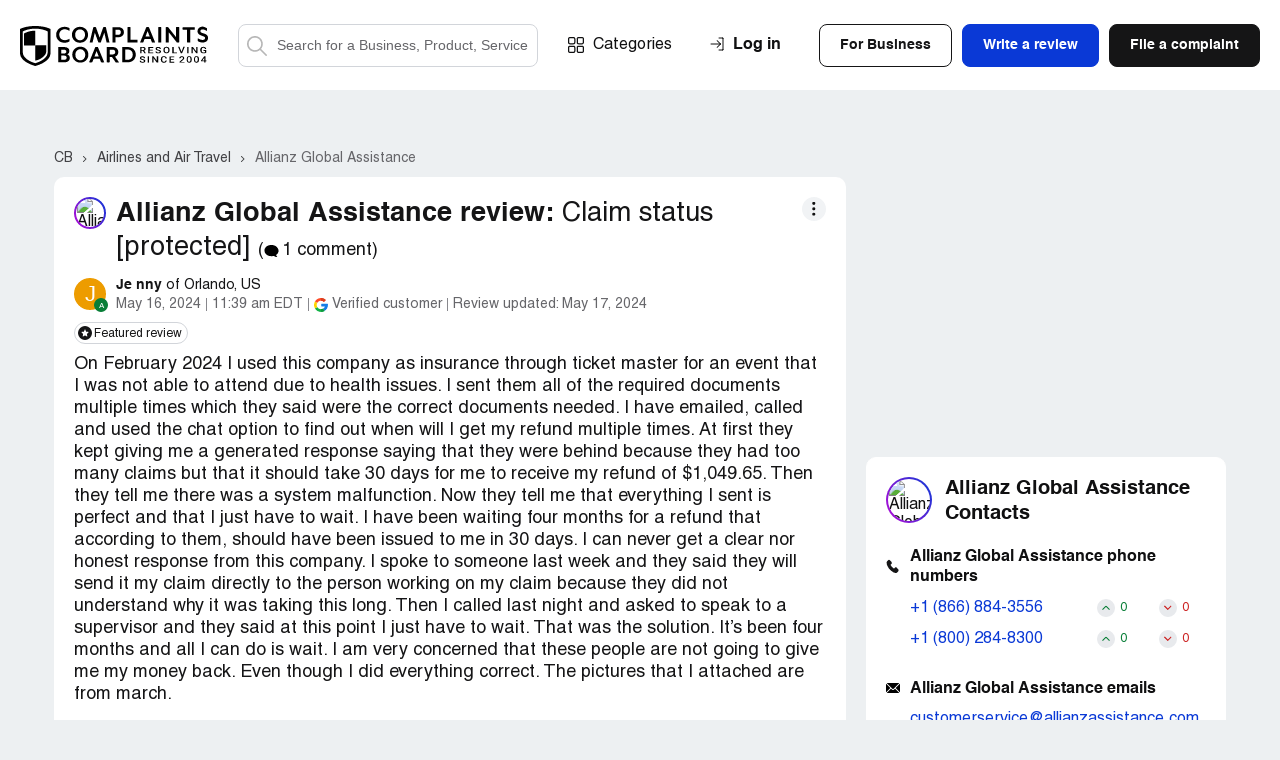

--- FILE ---
content_type: text/html; charset=UTF-8
request_url: https://www.complaintsboard.com/allianz-global-assistance-claim-status-0009728723-001-c1966765
body_size: 15746
content:
<!DOCTYPE html>
<html lang="en">
<head>
    <meta charset="UTF-8">
    <meta http-equiv="content-language" content="en">
            <!-- Google Tag Manager -->
        <script>(function(w,d,s,l,i){w[l]=w[l]||[];w[l].push({'gtm.start':
                    new Date().getTime(),event:'gtm.js'});var f=d.getElementsByTagName(s)[0],
                j=d.createElement(s),dl=l!='dataLayer'?'&l='+l:'';j.async=true;j.src=
                'https://www.googletagmanager.com/gtm.js?id='+i+dl;f.parentNode.insertBefore(j,f);
            })(window,document,'script','dataLayer','GTM-N6BMD9BG');</script>
        <!-- End Google Tag Manager -->
        <script async src="https://cdn.fuseplatform.net/publift/tags/2/4130/fuse.js"></script>    <title>Allianz Global Assistance Review: &quot;Claim status [protected]&quot;</title>
    <meta name="viewport" content="width=device-width, initial-scale=1, shrink-to-fit=no maximum-scale=1" />
    <meta name="description" content="Consumer complaints and reviews about Allianz Global Assistance. Claim status [protected]. Airlines and Air Travel" />
    <meta name="keywords" content="allianz global assistance, complaints reviews claim status [protected] airlines and air travel" />
    <meta property="og:title" content="Allianz Global Assistance - Claim status [protected]" />
<meta property="og:url" content="https://www.complaintsboard.com/allianz-global-assistance-claim-status-0009728723-001-c1966765" />
<meta property="og:type" content="website" />
<meta property="og:image" content="https://www.complaintsboard.com/images/complaint/full/1966765/1715873980564936151.png" />
<meta property="og:image:width" content="499" />
<meta property="og:image:height" content="1080" />
<meta property="og:description" content="On February 2024 I used this company as insurance through ticket master for an event that I was not able to attend due to health issues. I sent them all of the required documents multiple times which they said were the correct documents needed. I have emailed, called and used the chat option to..." />
    <link rel="canonical" href="https://www.complaintsboard.com/allianz-global-assistance-claim-status-0009728723-001-c1966765" />
            <meta name="theme-color" content="#e15b5f" />
    <link href="https://www.complaintsboard.com" rel="home" />
    <link rel="preconnect" href="//ajax.cloudflare.com" />
    <link rel="preconnect" href="//www.google-analytics.com" />
    <link rel="dns-prefetch" href="//www.gstatic.com" />
    <link rel="dns-prefetch" href="//www.google.com" />
    <link rel="dns-prefetch" href="//platform.twitter.com" />
    <link rel="dns-prefetch" href="//connect.facebook.net" />
    <link rel="apple-touch-icon" sizes="57x57" href="/apple-touch-icon-114.png" />
    <link rel="apple-touch-icon" sizes="114x114" href="/apple-touch-icon-114.png" />
    <link rel="apple-touch-icon" sizes="72x72" href="/apple-touch-icon-144.png" />
    <link rel="apple-touch-icon" sizes="144x144" href="/apple-touch-icon-144.png" />
    <script type="text/javascript">
        if ('serviceWorker' in navigator) {
                            navigator.serviceWorker.getRegistrations().then(function (registrations) {
                    for (var nbr = 0; nbr < registrations.length; nbr++) {
                        registrations[nbr].unregister().then(function (boolean) {
                            console.log("Service worker unregistered");
                        });
                    }
                });
                    }
    </script>
    <link rel="icon" href="/favicon.ico" />
    <link rel="preload" href="/css/main.css?17619037275ed9242d0dc665a7673241eb2f99ce3a" as="style" />
    <link type="text/css" rel="stylesheet" href="/css/main.css?17619037275ed9242d0dc665a7673241eb2f99ce3a" />
    <link rel="manifest" href="/manifest.json" />
    <script>
        let jsSettings = {
            isUser: false
        };
    </script>
                    <script type="text/javascript">
            (function() {
                window.sib = {
                    equeue: [],
                    client_key: "ht3n1j6it14ytsuvmlcclh65"
                };
                                window.sendinblue = {};
                for (var j = ['track', 'identify', 'trackLink', 'page'], i = 0; i < j.length; i++) {
                    (function(k) {
                        window.sendinblue[k] = function() {
                            var arg = Array.prototype.slice.call(arguments);
                            (window.sib[k] || function() {
                                var t = {};
                                t[k] = arg;
                                window.sib.equeue.push(t);
                            })(arg[0], arg[1], arg[2], arg[3]);
                        };
                    })(j[i]);
                }
                var n = document.createElement("script"),
                    i = document.getElementsByTagName("script")[0];
                n.type = "text/javascript", n.id = "sendinblue-js", n.async = !0, n.src = "https://sibautomation.com/sa.js?key=" + window.sib.client_key, i.parentNode.insertBefore(n, i), window.sendinblue.page();
            })();
        </script>
            </head><body class="complaints-page">
<!-- Google Tag Manager (noscript) -->
<noscript><iframe src="https://www.googletagmanager.com/ns.html?id=GTM-N6BMD9BG"
                  height="0" width="0" style="display:none;visibility:hidden"></iframe></noscript>
<!-- End Google Tag Manager (noscript) -->
<header class="header header--no-sign">
    <div class="header__wrapper wrapper">
        <span class="header__burger">Menu</span>

        <div class="header__search--mobile">
    <button class="header__search-button--mobile">Search</button>
    <form method="get" action="/" class="header__search-form--mobile">
        <label class="header__search-label--mobile" for="search-field-mobile">
            <button class="header__search-button--mobile-search" type="button">Search</button>
            <input name="search" type="text" id="search-field-mobile" class="header__search-input--mobile" placeholder="Search for a Business, Product, Service">
            <button class="header__search-button--mobile-close" type="button">Close</button>
        </label>
    </form>
</div>

                    <div class="header__user-login--mobile js-signin">Login</div>
        

        <div class="header__links">
            <div class="header__logo">
                <a href="/">
                    <img src="/img/logo/logo.svg" alt="ComplaintsBoard Logo" class="header__logo-img" width="188" height="40" />
                    </a>            </div>

            <div class="header__search">
    <form method="get" action="/" class="header__search-form">
        <label class="header__search-label header__search-label--active" for="search-field">
            <button class="header__search-button--search" type="submit">Search</button>
            <input name="search" type="text" id="search-field" class="header__search-input" placeholder="Search for a Business, Product, Service">
        </label>
    </form>
</div>

            <div class="nav header__nav">
                <a href="/categories" class="nav__item nav__item--categories">Categories</a>

                <div class="header__buttons">
                                            <div class="header__buttons-top">
                            <div class="btn btn--invert js-signin-business">For Business</div>
                            <div class="btn btn--blue js-write-review">Write a review</div>
                            <a href="/new_complaint" class="btn">File a complaint</a>
                        </div>
                    
                    <div class="header__buttons-bottom">
                        <div class="btn btn--invert js-signin">Log In</div>
                        <div class="btn btn--invert js-register">Sign Up</div>
                    </div>
                </div>


            </div>
        </div>

        <div class="header__upmenu">
            <div class="header__sign">
                                    <div class="header__sign-wrapper">
                        <span class="header__sign-link header__sign-link--sign-in js-signin">Log in</span>
                                            </div>
                            </div>
            
            <div class="header__upmenu-buttons">
                                    <div class="btn btn--invert header__btn header__btn--business js-signin-business">For Business</div>
                                                    <div class="btn btn--blue header__btn header__btn--write js-write-review">Write a review</div>
                    <div class="btn header__btn header__btn--file js-new-complaint">File a complaint</div>
                            </div>
        </div>

            </div>
</header>
<script>
    (exec = window.exec || []).push(function() {
        new Header();
    });
</script>
<div class="content-bg">
    <div class="ads-top"><div data-fuse="header_leaderboard"></div></div>    <div class="complaints-new__container complaints-new__container-breadcrumbs">
    <div class="complaints-new__breadcrumbs" itemscope itemtype="https://schema.org/BreadcrumbList">
                    <span itemprop="itemListElement" itemscope itemtype="https://schema.org/ListItem">
                                    <a itemprop="item" href="/" class="complaints-new__breadcrumbs-item "  title="Complaints Board home page">
                        <span itemprop="name">CB</span>
                    </a>
                                <meta itemprop="position" content="1" />
            </span>
                    <span itemprop="itemListElement" itemscope itemtype="https://schema.org/ListItem">
                                    <a itemprop="item" href="/airlines-and-air-travel" class="complaints-new__breadcrumbs-item "  title="&gt; Airlines and Air Travel companies">
                        <span itemprop="name">Airlines and Air Travel</span>
                    </a>
                                <meta itemprop="position" content="2" />
            </span>
                    <span itemprop="itemListElement" itemscope itemtype="https://schema.org/ListItem">
                                    <a itemprop="item" href="/allianz-global-assistance-b103928" class="complaints-new__breadcrumbs-item "  title="Allianz Global Assistance reviews and complaints">
                        <span itemprop="name">Allianz Global Assistance</span>
                    </a>
                                <meta itemprop="position" content="3" />
            </span>
            </div>
</div>

    <div class="complaints-new__container" itemscope itemtype="https://schema.org/Review" id="/allianz-global-assistance-claim-status-0009728723-001-c1966765">
        <div class="complaints-new__main">
            <div class="complaint-new">
                <div class="complaint-new__container">
                    <link itemprop="url" href="https://www.complaintsboard.com/allianz-global-assistance-claim-status-0009728723-001-c1966765">
                    <div itemprop="publisher" itemscope itemtype="https://schema.org/Organization">
                        <meta itemprop="name" content="Complaints Board">
                        <link itemprop="sameAs" href="https://www.complaintsboard.com">
                    </div>
                    
                    <div class="complaint-title">
            <span ehref="2f616c6c69616e7a2d676c6f62616c2d617373697374616e63652d62313033393238" class="complaint-title__logo complaint-title__logo--viewed-24-hour">
            <span class="complaint-title__logo-inner">
                <img src="/images/business/45h/103928/allianz-global-assistance.jpg" alt="Allianz Global Assistance Reviews and Complaints" title="Allianz Global Assistance Reviews and Complaints" class="complaint-title__logo-img">
            </span>
        </span>
                <span itemprop="itemReviewed" itemscope itemtype="https://schema.org/Organization" style="display: none">
            <span itemprop="name">Allianz Global Assistance</span>
        </span>
        <h1 class="complaint-title__name">
                                    <a href="/allianz-global-assistance-b103928" class="complaint-title__company-name">Allianz Global Assistance review:</a>
                            <span class="complaint-title__subject" itemprop="about">
            Claim status [protected]
                            <span ehref="23636f6d6d656e7473" class="complaint-new__company-comments" style="cursor:pointer;">
                    (<svg class="complaint-new__company-comments-icon">
                        <use xlink:href="/img/symbols.svg#comment-icon"></use>
                    </svg>
                    1 comment)
                </span>
                    </span>
    </h1>
</div>
                    <div class="complaint__header author-header author-header--in-complaint complaint-new__info">
    <div class="author-header__image author-header__image_with-sign">
                    <div ehref="2f70726f66696c652d33303333373731" class="author-header__placeholder author-header__placeholder_bg-orange" style="cursor:pointer">
                <span>J</span>
            </div>
                <div class="author-header__tooltip author-header__tooltip--author">
            <span>Author of the review</span>
        </div>
    </div>
    <div class="author-header__content">
        <div class="author-header__row" itemprop="author" itemscope itemtype="https://schema.org/Person">
            <span class="author-header__user" ehref="2f70726f66696c652d33303333373731" style="cursor:pointer">
                <span class="author-header__name" itemprop="name">Je nny</span>
                                <span class="author-header__address">of Orlando, US</span>            </span>
        </div>
        <div class="author-header__row author-header__row_flex">
            <span class="author-header__date" itemprop="datePublished">May 16, 2024</span>
            <span class="author-header__sep"></span>
            <span class="author-header__time">11:39 am EDT</span>
                            <span class="author-header__sep author-header__sep__second"></span>
                            <div class="author-header__user--verified author-header__user--verified-gl">
                    <svg viewBox="0 0 30 30" fill="none" xmlns="http://www.w3.org/2000/svg">
                        <g clip-path="url(#clip0_4_901)">
                            <path d="M28.7237 12.3303L16.5478 12.3297C16.0101 12.3297 15.5743 12.7655 15.5743 13.3031V17.1928C15.5743 17.7303 16.0101 18.1662 16.5478 18.1662H23.4044C22.6536 20.1147 21.2523 21.7465 19.4644 22.7834L22.3881 27.8445C27.078 25.1321 29.8508 20.373 29.8508 15.0454C29.8508 14.2869 29.7948 13.7446 29.683 13.134C29.598 12.6701 29.1953 12.3303 28.7237 12.3303Z"
                                  fill="#167EE6"/>
                            <path d="M14.9254 24.0103C11.5698 24.0103 8.6405 22.177 7.06721 19.464L2.00623 22.3811C4.58173 26.8448 9.40647 29.8507 14.9254 29.8507C17.6327 29.8507 20.1874 29.1218 22.388 27.8514V27.8445L19.4644 22.7833C18.127 23.5589 16.5795 24.0103 14.9254 24.0103Z"
                                  fill="#12B347"/>
                            <path d="M22.3881 27.8515V27.8445L19.4644 22.7833C18.1271 23.5589 16.5796 24.0104 14.9254 24.0104V29.8508C17.6328 29.8508 20.1875 29.1218 22.3881 27.8515Z"
                                  fill="#0F993E"/>
                            <path d="M5.84037 14.9254C5.84037 13.2714 6.29174 11.724 7.06722 10.3867L2.00624 7.4696C0.728894 9.66334 0 12.211 0 14.9254C0 17.6397 0.728894 20.1874 2.00624 22.3811L7.06722 19.464C6.29174 18.1267 5.84037 16.5793 5.84037 14.9254Z"
                                  fill="#FFD500"/>
                            <path d="M14.9254 5.84037C17.1135 5.84037 19.1234 6.61789 20.6933 7.91121C21.0806 8.23024 21.6435 8.20721 21.9983 7.85244L24.7542 5.09649C25.1568 4.69397 25.1281 4.0351 24.6981 3.66208C22.0678 1.38019 18.6454 0 14.9254 0C9.40647 0 4.58173 3.00589 2.00623 7.46962L7.06721 10.3867C8.64049 7.67374 11.5698 5.84037 14.9254 5.84037Z"
                                  fill="#FF4B26"/>
                            <path d="M20.6934 7.91121C21.0807 8.23024 21.6436 8.20721 21.9984 7.85244L24.7543 5.09649C25.1568 4.69397 25.1281 4.0351 24.6982 3.66208C22.0678 1.38013 18.6455 0 14.9254 0V5.84037C17.1135 5.84037 19.1235 6.61789 20.6934 7.91121Z"
                                  fill="#D93F21"/>
                        </g>
                        <defs>
                            <clipPath id="clip0_4_901">
                                <rect width="29.8507" height="29.8507" fill="white"/>
                            </clipPath>
                        </defs>
                    </svg>
                    <span>Verified customer</span>
                    <span class="author-header__tooltip">The reviewer confirmed their account using Google. <a href="/faq#verified_user">Learn more</a></span>
                </div>
                                                    <span class="author-header__sep"></span>
                <div class="author-header__review-upd">
                    Review updated: <time itemprop="dateModified" datetime="2024-05-17T04:28:42-04:00">May 17, 2024</time>
                </div>
                    </div>
    </div>
</div>                    <div class="complaint-statuses complaint-statuses--in-complaint">
                    <div class="complaint-statuses__block">
        <span class="complaint-statuses__button complaint-statuses__button--featured">
            <svg class="complaint-statuses__icon">
                <use xlink:href="/img/symbols.svg#featured-review-icon"></use>
            </svg>
            <span class="complaint-statuses__text">Featured review</span>
        </span>
        <div class="complaint-statuses__tooltip">
            <span>This review was chosen algorithmically as the most valued customer feedback.</span>
        </div>
    </div>
    </div>
                                                            <div class="complaint__main">
    <div class="complaint-new__main">
        <p class="complaint-main__text" itemprop="reviewBody">On February 2024 I used this company as insurance through ticket master for an event that I was not able to attend due to health issues. I sent them all of the required documents multiple times which they said were the correct documents needed. I have emailed, called and used the chat option to find out when will I get my refund multiple times. At first they kept giving me a generated response saying that they were behind because they had too many claims but that it should take 30 days for me to receive my refund of $1,049.65. Then they tell me there was a system malfunction. Now they tell me that everything I sent is perfect and that I just have to wait. I have been waiting four months for a refund that according to them, should have been issued to me in 30 days. I can never get a clear nor honest response from this company. I spoke to someone last week and they said they will send it my claim directly to the person working on my claim because they did not understand why it was taking this long. Then I called last night and asked to speak to a supervisor and they said at this point I just have to wait. That was the solution. It’s been four months and all I can do is wait. I am very concerned that these people are not going to give me my money back. Even though I did everything correct. The pictures that I attached are from march.</p>
        <div class="ads-inside"><div data-fuse="Incontent_MREC"></div></div>
        
                    <div class="complaint-new__charge-info">
                <p class="complaint-new__charge-info-row">
                    <span class="complaint-new__charge-info-title">Claimed loss: </span>
                    <span class="complaint-new__charge-info-value">$1,049.65.</span>
                </p>
            </div>
        
                    <div class="complaint-new__charge-info">
                <p class="complaint-new__charge-info-row">
                    <span class="complaint-new__charge-info-title">Desired outcome: </span>
                    <span class="complaint-new__charge-info-value">I would like my refund as soon as possible</span>
                </p>
            </div>
        
        
                    <div class="complaint-new__charge-info">
                <p class="complaint-new__charge-info-row">
                    <span class="complaint-new__charge-info-title">Confidential Information Hidden: </span>
                    <span class="complaint-new__charge-info-value">This section contains confidential information visible to verified Allianz Global Assistance representatives only. If you are affiliated with Allianz Global Assistance, please <span class="complaint-main__text-link" ehref="2f636f6e746163742d75732f636c61696d2d796f75722d627573696e657373">claim your business</span> to access these details.</span>
                </p>
            </div>
        
            <div class="complaint-attachments js-attachments">
                                                            <div class="complaint-attachments__item">
                    <a href="/images/complaint/full/1966765/1715873980564936151.png" target="_blank" data-fancybox="gallery-" class="complaint-attachments__link" rel="nofollow">
                        <img src="/images/complaint/96x96/1966765/1715873980564936151.png" alt="Allianz Global Assistance - Claim status [protected] - Photo 1" width="96" height="96" class="complaint-attachments__image" loading="lazy">
                    </a>
                                    </div>
                                                                <div class="complaint-attachments__item">
                    <a href="/images/complaint/full/1966765/1715873980716519009.png" target="_blank" data-fancybox="gallery-" class="complaint-attachments__link" rel="nofollow">
                        <img src="/images/complaint/96x96/1966765/1715873980716519009.png" alt="Allianz Global Assistance - Claim status [protected] - Photo 2" width="96" height="96" class="complaint-attachments__image" loading="lazy">
                    </a>
                                    </div>
                                                                <div class="complaint-attachments__item">
                    <a href="/images/complaint/full/1966765/1715873980961029210.png" target="_blank" data-fancybox="gallery-" class="complaint-attachments__link" rel="nofollow">
                        <img src="/images/complaint/96x96/1966765/1715873980961029210.png" alt="Allianz Global Assistance - Claim status [protected] - Photo 3" width="96" height="96" class="complaint-attachments__image" loading="lazy">
                    </a>
                                    </div>
                            <div class="complaint-attachments__more">
            <div class="complaint-attachments__more-gray">
                <svg class="complaint-attachments__more-icon">
                    <use xlink:href="/img/symbols.svg#upload-image-icon"></use>
                </svg>
                <div class="complaint-attachments__more-text">View 0 more photos</div>
            </div>
        </div>
    </div>
            </div>
</div>

                    <div class="js-complaint-discussion-1966765">
                            <div class="complaint-new__review">
        </div>                    </div>
                    <div class="js-complaint-cbresponses-1966765">
                                                </div>

                    
                    <div class="complaint-footer">
                        <div class="complaint-dots complaint-dots--in-complaint">
    <span class="complaint-dots__button">More</span>
    <div class="complaint-dots__hover">
        <div class="complaint-dots__menu">
                        <div class="complaint-dots__item js-popup" data-type="send-message" data-uid="3033771">
                <svg class="complaint-dots__icon">
                    <use xlink:href="/img/symbols.svg#message-alt-icon"></use>
                </svg>
                <span class="complaint-dots__text">Send message</span>
            </div>
                        <div class="complaint-dots__item" onclick="return Share.copy('https://www.complaintsboard.com/allianz-global-assistance-claim-status-0009728723-001-c1966765');">
                <svg class="complaint-dots__icon">
                    <use xlink:href="/img/symbols.svg#copy-icon"></use>
                </svg>
                <span class="complaint-dots__text">Copy link</span>
            </div>
                                            <div class="complaint-dots__item js-popup" data-type="report-complaint" data-id="1966765">
                    <svg class="complaint-dots__icon">
                        <use xlink:href="/img/symbols.svg#report-alt-icon"></use>
                    </svg>
                    <span class="complaint-dots__text">Report</span>
                </div>
                                                </div>
    </div>
</div>
                        <div class="ch">
    <div class="ch__r">
                <button type="button" class="ch__h ch__h js-like" data-id="1966765" data-type="complaint" data-value="1">
            <svg class="ch__h-ic js-like-heart-toggle">
                <use xlink:href="/img/symbols.svg#icon-heart"></use>
            </svg>
            <svg class="ch__h-ic ch__h-ic-active js-like-heart-toggle" style="display:none;">
                <use xlink:href="/img/symbols.svg#icon-heart-active"></use>
            </svg>
            <span class="ch__h-l">Helpful <strong class="js-like-positive" itemprop="upvoteCount">0</strong></span>
        </button>

    </div>
    <div class="ch__b">
        <div class="ch__b-it js-complaint-share">
            <svg class="ch__b-ic">
                <use xlink:href="/img/symbols.svg#share-icon"></use>
            </svg>
                    </div>
                    <a href="#comment-form" class="ch__b-it">
                <svg class="ch__b-ic">
                    <use xlink:href="/img/symbols.svg#reply-icon"></use>
                </svg>
                            </a>
            </div>
</div>
                    </div>
                                    </div>
                                <div id="comments" class="comments complaint-new__comments">
                                        <div class="js-complaint-comments-1966765">
                        
<div class="comments__header">
    <div class="comments__header-column">
        <svg>
            <use xlink:href="/img/symbols.svg#comment-icon"></use>
        </svg>
        <span class="comments__header-text">
            1
                            comments
                    </span>
    </div>

    <span ehref="23636f6d6d656e742d666f726d" class="comments__header-link">Add a comment</span>
</div>
<div style="display:none" id="comment-template-container">
            <div class="comments__post js-all--post-comment">
                    <div class="comments__post-header">
            <span class="comments__post-title">Add a comment</span>
            <span class="comments__post-guideline">Comment Guidelines</span>
        </div>
        <div class="comments__post-block">
        <form class="comments__post-form">
            <input type="hidden" name="complId" value="" />
            <input type="hidden" name="replyId" value="" />
            <div class="comments__post-form-textarea">

                <div class="form__item">
                    <div class="comments__reply comments__reply--hidden js-reply--reply-block">
                        <div class="comments__reply-header">
                            <svg class="comments__reply-svg">
                                <use xlink:href="/img/symbols.svg#reply-icon"></use>
                            </svg>
                            <span class="js-reply--reply-name"></span>
                        </div>
                        <div class="comments__reply-text js-reply--reply-text"></div>
                        <button type="button" class="form__tooltip-close js-reply--reply-close">Close</button>
                    </div>
                    <div class="form__input-block js-reply--textarea-block" data-reply--class="form__input-block--for-reply">
                        <textarea class="form__input form__input--textarea txt-name" name="txt" placeholder="Please provide as much information as possible..." onfocus="toggleActiveCommentForm(this, true)" onblur="toggleActiveCommentForm(this, false)"></textarea>
                        <label for="company-info" class="form__label">Write a comment</label>
                    </div>

                    <span class="form__validation-error"></span>
                </div>

                <div class="form__item upload_area" style="display: none;">
                    <div class="form__tooltip-text form__tooltip-text--drop">
                        <button type="button" class="form__tooltip-close">Close</button>
                        <p>Share your photos and videos with others to prove the truth of your words. This will surely increase the credibility of your complaint.</p>
                        <p>Please<strong>DO NOT</strong>add attachments that contain your or other people’s personal information, if you don’t want it to be visible to the public.</p>
                    </div>
                    <div class="form__drop form__drop--solitude">
                        <svg class="form__drop-icon" width="61" height="61" alt="Drop items icon">
                            <use xlink:href="/img/symbols.svg#form-drop-icon-navi-blue"></use>
                        </svg>

                        <div class="form__drop-message-wrapper">
                            <span class="form__drop-message">Add photos</span>
                            <small class="form__drop-message">You can add up to 5MB in total<br>Allowed file formats: jpeg, png, gif</small>
                        </div>
                        <input class="form__drop-input js-open-tooltip-hover" type="file" multiple="">
                    </div>
                    <div class="form__drop-items">
                        <span class="form__drop-items-label">Attach a file (if any)</span>
                        <div class="form__drop-items-wrapper">
                            <div class="form__drop-item">
                                <button class="form__drop-item-close">Delete item</button>
                                <div class="form__drop-item-image">
                                    <img src="" alt="">
                                </div>
                                <span class="form__drop-item-title"></span>
                            </div>
                        </div>
                        <button class="form__drop-items-btn"><span>Add photos</span></button>
                    </div>
                    <div class="upload-progress"><div></div></div>
                </div>
            </div>

            <div class="comments__post-form-wrapper" style="display: none;">
                <span class="comments__post-terms">By clicking <b>Submit</b> you are agreeing to the ComplaintsBoard’s <a href="/terms-conditions" target="_blank">Terms and Conditions</a></span>
                                <button type="submit" class="comments__post-form-button">Submit</button>
            </div>
        </form>
        <div class="comments__post-done">
            <h3>We have received your comment. Thank you!</h3>
        </div>
    </div>
</div>    </div>
<script>
    function cloneCommentForm(selector, complId, replyId, pageType ) {
        selector = $(selector);
        $(selector).html($('#comment-template-container').html());
        if (typeof complId !== 'undefined' && complId) {
            $(selector).find('input[name="complId"]').val(complId);
        }
        if (typeof replyId !== 'undefined' && replyId) {
            $(selector).find('input[name="replyId"]').val(replyId);
        }

        if (typeof complId !== 'undefined' && complId) {
            $('textarea[id^="tinymce"]').each(function() {
                $(this).attr('id', 'tinymce-' + complId);
            });
        }(new Forms(selector.find('.comments__post-form'), LinksMaker.ajaxCommentPost()))
            .submiter(selector.find('.comments__post-form-button'))
            .success( function ( that, postData, owner ) {
                selector.find('.comments__post-form').trigger("reset");
                selector.find( "input[name=replyId]" ).val( "" );

                if ( postData.type ) {
                    Complaint.reloadPosts( complId, postData.type, postData.id, pageType );
                }

                let msg = postData.type === 'response' ?
                    '<strong>Thank you for responding to the complaint. Please note that if there is no response from the complainant within 7 days, the complaint will be marked as resolved.</strong>' :
                    '<strong>We have received your comment.</strong><p>Thank you!</p>';

                let id = "comment-posted-" + ( new Date() ).getTime();
                let text = `<div class="modal modal--registration-form complaint-modal__modal--form" id="${id}">
                                <button type="button" class="modal__close js-modal-close">Close</button>
                                <div class="registration-form-modal personal-account-modal personal-account-modal--text-center registration-form-modal_msg">
                                    <div class="registration-form-modal__wrapper ">${msg}</div>
                                </div>
                            </div>`;
                Modals.createByString( text );

                setTimeout( function () {
                    $( "#" + id + " .js-modal-close" ).click();
                }, postData.type === 'response' ? 10000 : 3000 );
            }, -100);
        selector.find('.comments__cancel-form-button').on('click', function() {
            return false;
        });
        (new Uploads($(selector).find('.upload_area'), LinksMaker.ajaxUpload())).clear().run();
        $('.comments__post-guideline').off('click').on('click', function() {
            return Modals.create(LinksMaker.layerTextGuidelines())
        });
        new TooltipsEx( $(selector).find('.js-open-tooltip-hover'), 'hover', function ( element ) {
            return $( element ).closest( ".form__item.upload_area" ).find( ".form__tooltip-text" );
        } );
    }
    
    function toggleActiveCommentForm(element, isFocused) {
        var form = $(element).closest('.comments__post-form');

        if (isFocused) {
            form.find('.comments__post-form-wrapper').show();
            form.find('.upload_area').show();
        } else {
            if ($(element).val().trim() === '') {
                form.find('.comments__post-form-wrapper').hide();
                form.find('.upload_area').hide();
            }
        }
    }
</script>

    <div itemscope itemprop="comment" itemtype="https://schema.org/Comment" class="js-all--comment commentary commentary--individual " id="c2547742">
        <div class="commentary__inner">
        <meta itemprop="url" content="/allianz-global-assistance-claim-status-0009728723-001-c1966765#c2547742" />
<div class="commentary__header">
    <div class="author-header author-header--in-commentary">
        <div class="author-header__image ">
                            <div class="author-header__placeholder">
                    <span>H</span>
                </div>
                                    <div class="author-header__modal">
    <div class="author-header__modal-header">
                    <div class="author-header__modal-avatar author-header__modal-avatar--w32">
                <div class="author-header__placeholder">
                    <span>H</span>
                </div>
            </div>
        
        <div class="author-header__modal-name">
            H. Gislason
        </div>
    </div>

    <div class="author-header__modal-content">
                            <div class="author-header__modal-info">
                                    <div class="author-header__modal-info-link">1 complaint</div>
                                                    <div class="author-header__modal-info-sep"></div>
                                                    <div class="author-header__modal-info-link">6 comments</div>
                
                            </div>
        
        
        <form>
            
            <div class="author-header__modal-buttons">
                <span class="author-header__modal-btn author-header__modal-btn--blue js-popup" data-type="send-message" data-uid="2999381">Send a message</span>
            </div>
        </form>
    </div>
</div>
        </div>
        <div class="author-header__content">
            <div class="author-header__row" itemprop="author" itemscope itemtype="https://schema.org/Person">
                                                    <span ehref="2f70726f66696c652d32393939333831" class="author-header__user">
                                    <span class="author-header__name js-all--comment-author-name" itemprop="name">
                        H. Gislason
                    </span>
                                                                                                                            </span>            </div>
            <div class="author-header__row author-header__row_flex">
                
                                                                        
                                    <span class="author-header__date">May 17, 2024</span>
                    <meta itemprop="dateCreated" content="2024-05-17T04:28Z" />
                    <meta itemprop="datePublished" content="2024-05-17T04:28Z" />
                    <span class="author-header__sep"></span>
                    <span class="author-header__time">4:28 am EDT</span>
                
                                                            <span class="author-header__sep author-header__sep__second"></span>
                                                                <div class="author-header__user--verified">
                            <svg>
                                <use xlink:href="/img/symbols.svg#bn-claimed-arrow"></use>
                            </svg>
                            <span>Verified customer</span>
                            <span class="author-header__tooltip">This complaint was posted by a verified customer. <a href="/faq#verified_user">Learn more</a></span>
                        </div>
                                                </div>
        </div>
    </div>

    </div>
        
        <div class="commentary__content">
                                    <div class="commentary__text js-all--comment-text" itemprop="text">
                <p>Enough is enough. Four months is unacceptable. You need to take a stronger stance. Contact Allianz Global Assistance again and demand to speak to someone with real authority. Be clear and firm about your situation—tell them you won't accept any more excuses or delays.<br />
<br />
Let them know that you expect your refund immediately. Make it clear that if they continue to stall, you'll escalate the matter through any necessary channels. Mention that you're prepared to involve consumer protection agencies or seek legal advice if they don't resolve your claim swiftly.<br />
<br />
Don't just rely on calls and emails. Use social media to publicly highlight your issue. Companies often respond faster when their reputation is at stake. Stay relentless, and don't back down until you get your $1,049.65 back. They owe you, and it's time they pay up.</p>
            </div>
            
            <div class="commentary__footer">
                <div class="complaint-dots complaint-dots--in-commentary">
    <span class="complaint-dots__button">More</span>
    <div class="complaint-dots__hover">
        <div class="complaint-dots__menu">
                        <div class="complaint-dots__item" onclick="return Share.copy(LinksEncrypted.decrypt('[base64]'));">
                <svg class="complaint-dots__icon" height="16">
                    <use xlink:href="/img/symbols.svg#copy-icon"></use>
                </svg>
                <span class="complaint-dots__text">Copy link</span>
            </div>
                                    <div class="complaint-dots__item js-popup" data-type="report-comment" data-id="2547742">
                <svg class="complaint-dots__icon">
                    <use xlink:href="/img/symbols.svg#report-alt-icon"></use>
                </svg>
                <span class="complaint-dots__text">Report</span>
            </div>
                                            </div>
    </div>
</div>
                <div class="ch ch--in-commentary">
    
    <button type="button" class="ch__h ch__h js-comment-like" data-id="2547742" data-type="post" data-value="1">
        <svg class="ch__h-ic js-like-heart-toggle">
            <use xlink:href="/img/symbols.svg#icon-heart"></use>
        </svg>
        <svg class="ch__h-ic ch__h-ic-active js-like-heart-toggle" style="display:none;">
            <use xlink:href="/img/symbols.svg#icon-heart-active"></use>
        </svg>
        <span class="ch__h-l">Helpful <strong class="js-like-positive" itemprop="upvoteCount">0</strong></span>
    </button>

    <div class="ch__b">
        <button class="ch__b-it js-comment-share" data-url="%2Fallianz-global-assistance-claim-status-0009728723-001-c1966765%23c2547742" data-title="">
            <svg class="ch__b-ic">
                <use xlink:href="/img/symbols.svg#share-icon"></use>
            </svg>
                    </button>
        <button class="ch__b-it js-comment-reply" data-comment-id="2547742" data-complaint-id="1966765">
            <svg class="ch__b-ic">
                <use xlink:href="/img/symbols.svg#reply-icon"></use>
            </svg>
                    </button>
    </div>
</div>
            </div></div>
    </div>
        </div>
                    </div>
                                        <div id="comment-form" class="comment-form-1966765"></div>
                                    </div>
                <div class="complaint-new__container">
    <div class="complaint-more">
        <h2 class="complaint-more__header">More Allianz Global Assistance reviews &amp; complaints</h2>
        <div class="complaint-more__items">
                            <div class="complaint-more__item">
                    <div class="complaint-more__left">
                        <a href="/allianz-global-assistance-b103928/page/2#c616996" class="complaint-more__link">
                            Allianz Global Assistance - Scam, ripoff, untrustworthy, do not purchase
                                                            <span class="complaint-more__comment">
                                <svg class="complaint-more__comment-icon">
                                    <use xlink:href="/img/symbols.svg#comment-icon"></use>
                                </svg>
                                <span class="complaint-more__comment-quan">3</span>
                            </span>
                                                    </a>

                                            </div>
                </div>
                            <div class="complaint-more__item">
                    <div class="complaint-more__left">
                        <a href="/allianz-global-assistance-b103928#c864141" class="complaint-more__link">
                            Allianz Global Assistance - Scam, ripoffs
                                                            <span class="complaint-more__comment">
                                <svg class="complaint-more__comment-icon">
                                    <use xlink:href="/img/symbols.svg#comment-icon"></use>
                                </svg>
                                <span class="complaint-more__comment-quan">1</span>
                            </span>
                                                    </a>

                                            </div>
                </div>
                            <div class="complaint-more__item">
                    <div class="complaint-more__left">
                        <a href="/allianz-global-assistance-b103928/page/2#c635916" class="complaint-more__link">
                            Allianz Global Assistance - Misleading insurance
                                                            <span class="complaint-more__comment">
                                <svg class="complaint-more__comment-icon">
                                    <use xlink:href="/img/symbols.svg#comment-icon"></use>
                                </svg>
                                <span class="complaint-more__comment-quan">1</span>
                            </span>
                                                    </a>

                                            </div>
                </div>
                            <div class="complaint-more__item">
                    <div class="complaint-more__left">
                        <a href="/accessamerica-travel-insurance-worthless-insurance-c493737" class="complaint-more__link">
                            Allianz Global Assistance - Worthless insurance
                                                            <span class="complaint-more__comment">
                                <svg class="complaint-more__comment-icon">
                                    <use xlink:href="/img/symbols.svg#comment-icon"></use>
                                </svg>
                                <span class="complaint-more__comment-quan">5</span>
                            </span>
                                                    </a>

                                                    <div class="complaint-more__badges">
                                                                    <div class="complaint-more__badge complaint-more__badge--resolved">
                                        <div class="complaint-more__badge-button">
                                            <div class="complaint-more__badge-icon-box">
                                                <svg class="complaint-more__badge-icon">
                                                    <use xlink:href="/img/symbols.svg#resolved-icon"></use>
                                                </svg>
                                            </div>
                                            <div class="complaint-more__badge-text">Resolved</div>
                                        </div>
                                        <div class="complaint-more__badge-tooltip">The complaint has been investigated
                                            and resolved to the customer’s satisfaction.
                                        </div>
                                    </div>
                                                                                            </div>
                                            </div>
                </div>
                            <div class="complaint-more__item">
                    <div class="complaint-more__left">
                        <a href="/allianz-global-assistance-b103928/page/2#c658277" class="complaint-more__link">
                            Allianz Global Assistance - Airline insurance ripoff
                                                            <span class="complaint-more__comment">
                                <svg class="complaint-more__comment-icon">
                                    <use xlink:href="/img/symbols.svg#comment-icon"></use>
                                </svg>
                                <span class="complaint-more__comment-quan">1</span>
                            </span>
                                                    </a>

                                            </div>
                </div>
                            <div class="complaint-more__item">
                    <div class="complaint-more__left">
                        <a href="/us/va/henrico/allianz-global-assistance-9950-mayland-dr#c1219794" class="complaint-more__link">
                            Allianz Global Assistance - Travel insurance
                                                    </a>

                                            </div>
                </div>
                            <div class="complaint-more__item">
                    <div class="complaint-more__left">
                        <a href="/allianz-global-assistance-b103928#c1282109" class="complaint-more__link">
                            Allianz Global Assistance - Travel insurance with delta airlines with allianz travel assistance
                                                    </a>

                                            </div>
                </div>
                            <div class="complaint-more__item">
                    <div class="complaint-more__left">
                        <a href="/allianz-global-assistance-b103928#c1234384" class="complaint-more__link">
                            Allianz Global Assistance - Travel insurance
                                                    </a>

                                            </div>
                </div>
                            <div class="complaint-more__item">
                    <div class="complaint-more__left">
                        <a href="/allianz-global-assistance-b103928#c1203023" class="complaint-more__link">
                            Allianz Global Assistance - Mobile phone warranty claim
                                                    </a>

                                            </div>
                </div>
                            <div class="complaint-more__item">
                    <div class="complaint-more__left">
                        <a href="/allianz-global-assistance-b103928#c924607" class="complaint-more__link">
                            Allianz Global Assistance - Partial payment of claim
                                                    </a>

                                            </div>
                </div>
                    </div>
                    <div class="complaint-more__view-all-row">
                <span ehref="2f616c6c69616e7a2d676c6f62616c2d617373697374616e63652d62313033393238" class="complaint-more__view-all-link">
                    View all Allianz Global Assistance reviews and complaints
                </span>
            </div>
            </div>
</div>            </div>
        </div>
        <div class="complaints-new__side complaint-new-side">
                        <div class="ads-side"><div data-fuse="static_mrec"></div></div>                <div id="contacts" class="anchor-link2"></div>
    <ol class="bn-contacts-list">
        <li class="bn-contacts-list__header">
            <div class="bn-contacts-list__header-logo">
            <span ehref="2f616c6c69616e7a2d676c6f62616c2d617373697374616e63652d62313033393238" class="bn-contacts-list__header-inner">
                <img src="/images/business/150-150/103928/allianz-global-assistance.jpg" alt="Allianz Global Assistance Profile" title="Allianz Global Assistance Profile"  width="44" height="44" class="bn-contacts-list__header-icon" />
            </span>
        </div>
    
    <h4 class="bn-contacts-list__header-title">Allianz Global Assistance Contacts</h4>
</li>
            <div id="phones" class="anchor-link2"></div>
    <li class="bn-contacts-list__item">
        <div class="bn-contacts-list__subtitle">
            <svg class="bn-contacts-list__subtitle-icon">
                <use xlink:href="/img/symbols.svg#bn-phone"></use>
            </svg>
            <div class="bn-contacts-list__subtitle-name">Allianz Global Assistance phone numbers</div>
        </div>

        <div class="bn-contacts-list__content">
                            <div class="bn-contacts-list__phone">
                <div class="bn-contacts-list__row">
                    <div class="bn-contacts-list__row-col bn-contacts-list__row-col_left">
                        <a href="tel:+1 (866) 884-3556" class="bn-contacts-list__link js-phone js-phones-call-auth"
                           data-id="103928"
                           data-count="1">+1 (866) 884-3556</a>

                                            </div>

                    <div class="bn-contacts-list__row-col bn-contacts-list__row-col_right">
                        <div class="ch__r ch--for-contacts">
                            <span class="ch__v--t js-bn-phones-like" data-id="103928:+1 (866) 884-3556" data-type="bn-phone" data-value="1">
                                <span class="ch__v-bo">
                                    <svg class="ch__v-ic">
                                        <use xlink:href="/img/symbols.svg#shevron-top"></use>
                                    </svg>
                                    <span class="ch__too">
                                        Click up if you have successfully reached Allianz Global Assistance by calling +1 (866) 884-3556 phone number
                                    </span>
                                </span>
                                <span class="ch__v-nu js-like-positive">0                                    <span class="ch__too">
                                        0 users reported that they have successfully reached Allianz Global Assistance by calling +1 (866) 884-3556 phone number
                                    </span>
                                </span>
                            </span>

                            <span class="ch__v--b js-bn-phones-like" data-id="103928:+1 (866) 884-3556" data-type="bn-phone" data-value="-1">
                                <span class="ch__v-bo">
                                    <svg class="ch__v-ic">
                                        <use xlink:href="/img/symbols.svg#shevron-top"></use>
                                    </svg>
                                    <span class="ch__too">
                                        Click down if you have unsuccessfully reached Allianz Global Assistance by calling +1 (866) 884-3556 phone number
                                    </span>
                                </span>
                                <span class="ch__v-nu js-like-negative">0                                    <span class="ch__too">
                                        0 users reported that they have UNsuccessfully reached Allianz Global Assistance by calling +1 (866) 884-3556 phone number
                                    </span>
                                </span>
                            </span>
                        </div>
                    </div>
                </div>

                <div class="bn-contacts-list__subrow">
                    
                                    </div>
            </div>
                            <div class="bn-contacts-list__phone">
                <div class="bn-contacts-list__row">
                    <div class="bn-contacts-list__row-col bn-contacts-list__row-col_left">
                        <a href="tel:+1 (800) 284-8300" class="bn-contacts-list__link js-phone js-phones-call-auth"
                           data-id="103928"
                           data-count="1">+1 (800) 284-8300</a>

                                            </div>

                    <div class="bn-contacts-list__row-col bn-contacts-list__row-col_right">
                        <div class="ch__r ch--for-contacts">
                            <span class="ch__v--t js-bn-phones-like" data-id="103928:+1 (800) 284-8300" data-type="bn-phone" data-value="1">
                                <span class="ch__v-bo">
                                    <svg class="ch__v-ic">
                                        <use xlink:href="/img/symbols.svg#shevron-top"></use>
                                    </svg>
                                    <span class="ch__too">
                                        Click up if you have successfully reached Allianz Global Assistance by calling +1 (800) 284-8300 phone number
                                    </span>
                                </span>
                                <span class="ch__v-nu js-like-positive">0                                    <span class="ch__too">
                                        0 users reported that they have successfully reached Allianz Global Assistance by calling +1 (800) 284-8300 phone number
                                    </span>
                                </span>
                            </span>

                            <span class="ch__v--b js-bn-phones-like" data-id="103928:+1 (800) 284-8300" data-type="bn-phone" data-value="-1">
                                <span class="ch__v-bo">
                                    <svg class="ch__v-ic">
                                        <use xlink:href="/img/symbols.svg#shevron-top"></use>
                                    </svg>
                                    <span class="ch__too">
                                        Click down if you have unsuccessfully reached Allianz Global Assistance by calling +1 (800) 284-8300 phone number
                                    </span>
                                </span>
                                <span class="ch__v-nu js-like-negative">0                                    <span class="ch__too">
                                        0 users reported that they have UNsuccessfully reached Allianz Global Assistance by calling +1 (800) 284-8300 phone number
                                    </span>
                                </span>
                            </span>
                        </div>
                    </div>
                </div>

                <div class="bn-contacts-list__subrow">
                    
                                    </div>
            </div>
            
                    </div>
    </li>
    <script>
        (exec = window.exec || []).push(function() {
            new Like( ".js-bn-phones-like" );
            new Phone();
        });

        function showMorePhones() {

            const button = document.querySelector('.phone_show_button');
            var svgElement = button.querySelector('svg');
            const phones = document.querySelectorAll('.bn-contacts__box-phones-more');
            const hidenphones = document.querySelectorAll('.bn-contacts__box-phones-show');

            if (button.textContent.trim() === "More phone numbers") {
                scrollPosition = window.scrollY;
                phones.forEach(function(element) {
                    element.classList.remove('bn-contacts__box-phones-more');
                    element.classList.add('bn-contacts__box-phones-show');
                });
                button.textContent = '';
                button.appendChild(document.createTextNode('Hide phone numbers'));
                button.appendChild(svgElement);
            }
            else {
                hidenphones.forEach(function(element) {
                    element.classList.remove('bn-contacts__box-phones-show');
                    element.classList.add('bn-contacts__box-phones-more');
                });
                button.textContent = '';
                button.appendChild(document.createTextNode('More phone numbers'));
                button.appendChild(svgElement);
                window.scrollTo(0, scrollPosition);
            }
        }
    </script>
            <div id="support-emails" class="anchor-link2"></div>
    <li class="bn-contacts-list__item">
        <div class="bn-contacts-list__subtitle">
            <svg class="bn-contacts-list__subtitle-icon">
                <use xlink:href="/img/symbols.svg#bn-mail-fill"></use>
            </svg>
            <div class="bn-contacts-list__subtitle-name">Allianz Global Assistance emails</div>
        </div>

        <div class="bn-contacts-list__content">
                                        <div class="bn-contacts-list__email">
                    <div class="bn-contacts-list__email-top">
                        <span data-email="" data-sec="" class="bn-contacts-list__link bn-contacts-list__link--right email-block-js">customerservice@allianzassistance.com</span>
                    </div>

                    <div class="bn-contacts-list__subrow">
                                                    <div class="bn-contacts-list__shield">
                                <svg class="bn-contacts-list__shield-svg">
                                    <use xlink:href="/img/symbols.svg#shield"></use>
                                </svg>
                                100%
                                <div class="bn-contacts-list__shield-tooltip">Confidence score: 100%</div>
                            </div>
                        
                                                    <div class="bn-contacts-list__badge">
                                Support
                            </div>
                                            </div>
                </div>
                                </div>
    </li>
    <script>
        function showMoreEmails() {

            const button = document.querySelector('.email_show_button');
            let svgElement = button.querySelector('svg');
            const emails = document.querySelectorAll('.bn-contacts__box-email-more');
            const hiddenEmails = document.querySelectorAll('.bn-contacts__box-email-show');

            if (button.textContent.trim() === "More emails") {
                scrollPosition = window.scrollY;
                emails.forEach(function(element) {
                    element.classList.remove('bn-contacts__box-email-more');
                    element.classList.add('bn-contacts__box-email-show');
                });
                button.textContent = '';
                button.appendChild(document.createTextNode('Hide emails'));
                button.appendChild(svgElement);
            } else {
                hiddenEmails.forEach(function(element) {
                    element.classList.remove('bn-contacts__box-email-show');
                    element.classList.add('bn-contacts__box-email-more');
                });
                button.textContent = '';
                button.appendChild(document.createTextNode('More emails'));
                button.appendChild(svgElement);
                window.scrollTo(0, scrollPosition);
            }
        }
    </script>
            <div id="headquarters" class="anchor-link2"></div>
    <li class="bn-contacts-list__item">
        <div class="bn-contacts-list__subtitle">
            <svg class="bn-contacts-list__subtitle-icon">
                <use xlink:href="/img/symbols.svg#bn-address-alt"></use>
            </svg>
            <div class="bn-contacts-list__subtitle-name">Allianz Global Assistance address</div>
        </div>

        <div class="bn-contacts-list__content">
            9950 Mayland Drive, Richmond, Virginia, 23233, United States
        </div>
    </li>
        <div id="socials" class="anchor-link2"></div>
<li class="bn-contacts-list__item">
    <div class="bn-contacts-list__subtitle">
        <svg class="bn-contacts-list__subtitle-icon">
            <use xlink:href="/img/symbols.svg#social-network"></use>
        </svg>
        <div class="bn-contacts-list__subtitle-name">Allianz Global Assistance social media</div>
    </div>

    <div class="bn-contacts-list__content">
        <div class="bn-contacts-list__social">
                            <a href="https://www.facebook.com/AllianzTravelInsuranceUS" target="_blank" rel="noopener noreferrer nofollow" title="Connect with Allianz Global Assistance via Facebook at Allianz Global Assistance" class="bn-contacts__item-box">
                    <svg viewBox="0 0 512 512" fill="none" xmlns="http://www.w3.org/2000/svg" class="bn-contacts__item-img">
                        <path d="M194.977 288.937C192.973 288.937 150.94 288.95 131.553 288.931C121.573 288.924 118.012 285.341 118.012 275.307C117.999 249.533 117.993 223.759 118.012 197.985C118.018 188.078 121.783 184.298 131.636 184.291C151.023 184.279 192.826 184.285 194.977 184.285C194.977 182.519 194.971 145.308 194.977 128.172C194.99 102.838 199.514 78.5876 212.398 56.3835C225.588 33.6567 244.783 18.0889 269.383 9.08743C285.138 3.31805 301.494 1.01668 318.213 1.00393C339.13 0.991184 360.048 1.01031 380.973 1.04856C389.964 1.06131 393.952 5.03293 393.971 14.079C394.01 38.3232 394.01 62.5673 393.971 86.805C393.959 95.9467 390.136 99.6187 380.941 99.7207C363.794 99.9056 346.635 99.7909 329.507 100.479C312.208 100.479 303.108 108.92 303.108 126.808C302.693 145.729 302.936 164.669 302.936 184.279C304.557 184.279 353.788 184.272 376.799 184.279C387.252 184.279 390.825 187.868 390.825 198.367C390.825 224.001 390.819 249.641 390.8 275.275C390.793 285.622 387.437 288.924 376.92 288.931C353.909 288.943 304.869 288.937 302.725 288.937V496.411C302.725 507.472 299.241 510.997 288.316 510.997C261.681 510.997 235.039 511.004 208.403 510.997C198.748 510.997 194.983 507.249 194.983 497.603C194.977 430.035 194.977 291.308 194.977 288.937Z" fill="#3D6AD6"/>
                    </svg>
                </a>
                                        <a href="https://twitter.com/allianztravelus" target="_blank" rel="noopener noreferrer nofollow" title="Follow Allianz Global Assistance on X at Allianz Global Assistance" class="bn-contacts__item-box">
                    <svg viewBox="0 0 512 512" fill="none" xmlns="http://www.w3.org/2000/svg" class="bn-contacts__item-img">
                        <path d="M303.661 216.797L490.166 0H445.971L284.028 188.242L154.686 0H5.50391L201.096 284.655L5.50391 512H49.7021L220.717 313.21L357.313 512H506.495L303.651 216.797H303.661ZM243.126 287.163L223.308 258.818L65.6274 33.2716H133.513L260.764 215.295L280.581 243.64L445.992 480.241H378.106L243.126 287.174V287.163Z" fill="black"/>
                    </svg>
                </a>
                                                                                                                                </div>
    </div>
</li>
        <li class="bn-contacts-list__user">
    <div class="bn-contacts-list__user-inner">
        <div class="bn-contacts-list__user-wrapper">
            <div class="bn-contacts-list__user-ava">
                <img src="/img/raster/bn-contact-list-ava/bn-contact-list-ava-8.png" alt="Maria" class="bn-contacts-list__user-img">
            </div>

            <div class="bn-contacts-list__user-column">
                <div class="bn-contacts-list__user-row">
                    <span class="bn-contacts-list__user-text">Checked and verified by Maria</span>

                    <span class="bn-contacts-list__user-hint">
                        <span class="bn-contacts-list__user-hint-tooltip">
                            This contact information is personally checked and verified by the ComplaintsBoard representative.
                            <a href="/faq#verified_by_representative" target="_blank" class="bn-contacts-list__user-link">Learn more</a>
                        </span>
                    </span>
                </div>

                <div class="bn-contacts-list__user-row">
                    <span class="bn-contacts-list__user-text">Nov 25, 2025</span>
                </div>
            </div>
        </div>
    </div>
</li>

            </ol>
            <div id="category" class="anchor-link2"></div>
<div class="bn-aside-box">
    <div class="bn-aside-box__header">
        Allianz Global Assistance Category
    </div>

            <div class="bn-aside-box__content">
            Allianz Global Assistance is ranked 96 among 195 companies in the
            <span ehref='2f6169726c696e65732d616e642d6169722d74726176656c2f706167652f35' class="bn-aside-box__link">Airlines and Air Travel</span> category
        </div>
        <div class="bn-aside-box__list">
                            <a href="/fiji-airways-b105712" class="bn-aside-box__list-item ">
                <span class="bn-aside-box__list-num">#94</span>
                <span class="bn-aside-box__list-ava">
                                            <img src="/images/business/48-48/105712/105712.jpg" alt="Fiji Airways" class="bn-aside-box__list-img"
                             width="30" height="30">
                                    </span>
                <span class="bn-aside-box__list-name">Fiji Airways</span>
                </a>
                            <a href="/porter-airlines-b129898" class="bn-aside-box__list-item ">
                <span class="bn-aside-box__list-num">#95</span>
                <span class="bn-aside-box__list-ava">
                                            <img src="/images/business/48-48/129898/porter-airlines." alt="Porter Airlines" class="bn-aside-box__list-img"
                             width="30" height="30">
                                    </span>
                <span class="bn-aside-box__list-name">Porter Airlines</span>
                </a>
                            <a href="#" class="bn-aside-box__list-item  bn-aside-box__list-item--active">
                <span class="bn-aside-box__list-num">#96</span>
                <span class="bn-aside-box__list-ava">
                                            <img src="/images/business/48-48/103928/allianz-global-assistance.jpg" alt="Allianz Global Assistance" class="bn-aside-box__list-img"
                             width="30" height="30">
                                    </span>
                <span class="bn-aside-box__list-name">Allianz Global Assistance</span>
                </a>
                            <a href="/incheon-international-airport-b119875" class="bn-aside-box__list-item ">
                <span class="bn-aside-box__list-num">#97</span>
                <span class="bn-aside-box__list-ava">
                                            <img src="/images/business/48-48/119875/incheon-international-airport.png" alt="Incheon International Airport" class="bn-aside-box__list-img"
                             width="30" height="30">
                                    </span>
                <span class="bn-aside-box__list-name">Incheon International Airport</span>
                </a>
                            <a href="/hong-kong-airlines-b132436" class="bn-aside-box__list-item ">
                <span class="bn-aside-box__list-num">#98</span>
                <span class="bn-aside-box__list-ava">
                                            <img src="/images/business/48-48/132436/hong-kong-airlines." alt="Hong Kong Airlines" class="bn-aside-box__list-img"
                             width="30" height="30">
                                    </span>
                <span class="bn-aside-box__list-name">Hong Kong Airlines</span>
                </a>
                    </div>
    </div>                                    <div id="alternatives" class="anchor-link2"></div>
<div class="alternatives">
    <div class="alternatives__header">
        <div class="alternatives__title">Allianz Global Assistance Alternatives</div>
    </div>

            <a href="/etihad-airways-b105704" class="alternatives__item">
                        <span class="alternatives__item-logo">
                <img src="/images/business/48-48/105704/etihad-airways.jpeg" alt="Etihad Airways" width="48" height="48" class="alternatives__item-img">
            </span>
            
            <span class="alternatives__item-column">
                <span class="alternatives__item-title">Etihad Airways</span>
            
                <span class="alternatives__item-row">
                    <span class="alternatives__item-rate">
                        <svg class="alternatives__item-star alternatives__item-star_active">
                            <use xlink:href="/img/symbols.svg#bn-star-border"></use>
                        </svg>

                        <svg class="alternatives__item-star alternatives__item-star_active">
                            <use xlink:href="/img/symbols.svg#bn-star-border"></use>
                        </svg>

                        <svg class="alternatives__item-star alternatives__item-star_active">
                            <use xlink:href="/img/symbols.svg#bn-star-border"></use>
                        </svg>

                        <svg class="alternatives__item-star alternatives__item-star_active">
                            <use xlink:href="/img/symbols.svg#bn-star-half"></use>
                        </svg>

                        <svg class="alternatives__item-star ">
                            <use xlink:href="/img/symbols.svg#bn-star-border"></use>
                        </svg>
                    </span>

                    <span class="alternatives__item-sep"></span>

                    <span class="alternatives__item-reviews">
                                                                                                    <span class="alternatives__item-quan">1413</span> reviews                    </span>
                </span>
            </span>
        </a>
            <a href="/fiji-airways-b105712" class="alternatives__item">
                        <span class="alternatives__item-logo">
                <img src="/images/business/48-48/105712/105712.jpg" alt="Fiji Airways" width="48" height="48" class="alternatives__item-img">
            </span>
            
            <span class="alternatives__item-column">
                <span class="alternatives__item-title">Fiji Airways</span>
            
                <span class="alternatives__item-row">
                    <span class="alternatives__item-rate">
                        <svg class="alternatives__item-star alternatives__item-star_active">
                            <use xlink:href="/img/symbols.svg#bn-star-border"></use>
                        </svg>

                        <svg class="alternatives__item-star ">
                            <use xlink:href="/img/symbols.svg#bn-star-border"></use>
                        </svg>

                        <svg class="alternatives__item-star ">
                            <use xlink:href="/img/symbols.svg#bn-star-border"></use>
                        </svg>

                        <svg class="alternatives__item-star ">
                            <use xlink:href="/img/symbols.svg#bn-star-border"></use>
                        </svg>

                        <svg class="alternatives__item-star ">
                            <use xlink:href="/img/symbols.svg#bn-star-border"></use>
                        </svg>
                    </span>

                    <span class="alternatives__item-sep"></span>

                    <span class="alternatives__item-reviews">
                                                                                                    <span class="alternatives__item-quan">32</span> reviews                    </span>
                </span>
            </span>
        </a>
            <a href="/kissandfly-ttn-b123487" class="alternatives__item">
                        <span class="alternatives__item-logo">
                <img src="/images/business/48-48/123487/kissandfly-ttn.jpeg" alt="KissandFly / TTN" width="48" height="48" class="alternatives__item-img">
            </span>
            
            <span class="alternatives__item-column">
                <span class="alternatives__item-title">KissandFly / TTN</span>
            
                <span class="alternatives__item-row">
                    <span class="alternatives__item-rate">
                        <svg class="alternatives__item-star alternatives__item-star_active">
                            <use xlink:href="/img/symbols.svg#bn-star-border"></use>
                        </svg>

                        <svg class="alternatives__item-star alternatives__item-star_active">
                            <use xlink:href="/img/symbols.svg#bn-star-border"></use>
                        </svg>

                        <svg class="alternatives__item-star alternatives__item-star_active">
                            <use xlink:href="/img/symbols.svg#bn-star-border"></use>
                        </svg>

                        <svg class="alternatives__item-star ">
                            <use xlink:href="/img/symbols.svg#bn-star-border"></use>
                        </svg>

                        <svg class="alternatives__item-star ">
                            <use xlink:href="/img/symbols.svg#bn-star-border"></use>
                        </svg>
                    </span>

                    <span class="alternatives__item-sep"></span>

                    <span class="alternatives__item-reviews">
                                                                                                    <span class="alternatives__item-quan">72</span> reviews                    </span>
                </span>
            </span>
        </a>
            <a href="/malaysia-airlines-b119592" class="alternatives__item">
                        <span class="alternatives__item-logo">
                <img src="/images/business/48-48/119592/malaysia-airlines.png" alt="Malaysia Airlines" width="48" height="48" class="alternatives__item-img">
            </span>
            
            <span class="alternatives__item-column">
                <span class="alternatives__item-title">Malaysia Airlines</span>
            
                <span class="alternatives__item-row">
                    <span class="alternatives__item-rate">
                        <svg class="alternatives__item-star alternatives__item-star_active">
                            <use xlink:href="/img/symbols.svg#bn-star-border"></use>
                        </svg>

                        <svg class="alternatives__item-star alternatives__item-star_active">
                            <use xlink:href="/img/symbols.svg#bn-star-half"></use>
                        </svg>

                        <svg class="alternatives__item-star ">
                            <use xlink:href="/img/symbols.svg#bn-star-border"></use>
                        </svg>

                        <svg class="alternatives__item-star ">
                            <use xlink:href="/img/symbols.svg#bn-star-border"></use>
                        </svg>

                        <svg class="alternatives__item-star ">
                            <use xlink:href="/img/symbols.svg#bn-star-border"></use>
                        </svg>
                    </span>

                    <span class="alternatives__item-sep"></span>

                    <span class="alternatives__item-reviews">
                                                                                                    <span class="alternatives__item-quan">1010</span> reviews                    </span>
                </span>
            </span>
        </a>
            <a href="/air-india-b119103" class="alternatives__item">
                        <span class="alternatives__item-logo">
                <img src="/images/business/48-48/119103/air-india.png" alt="Air India" width="48" height="48" class="alternatives__item-img">
            </span>
            
            <span class="alternatives__item-column">
                <span class="alternatives__item-title">Air India</span>
            
                <span class="alternatives__item-row">
                    <span class="alternatives__item-rate">
                        <svg class="alternatives__item-star alternatives__item-star_active">
                            <use xlink:href="/img/symbols.svg#bn-star-border"></use>
                        </svg>

                        <svg class="alternatives__item-star ">
                            <use xlink:href="/img/symbols.svg#bn-star-border"></use>
                        </svg>

                        <svg class="alternatives__item-star ">
                            <use xlink:href="/img/symbols.svg#bn-star-border"></use>
                        </svg>

                        <svg class="alternatives__item-star ">
                            <use xlink:href="/img/symbols.svg#bn-star-border"></use>
                        </svg>

                        <svg class="alternatives__item-star ">
                            <use xlink:href="/img/symbols.svg#bn-star-border"></use>
                        </svg>
                    </span>

                    <span class="alternatives__item-sep"></span>

                    <span class="alternatives__item-reviews">
                                                                                                    <span class="alternatives__item-quan">636</span> reviews                    </span>
                </span>
            </span>
        </a>
    
</div>
            <div class="ads-sticky"><div data-fuse="sidebar_vrec"></div></div>        </div>
    </div>
</div>
<script>
    (exec = window.exec || []).push(function() {
        new Reply();

        cloneCommentForm( '.comment-form-1966765', 1966765, null, 'complaint' );

        $(".js-submit-complaint").click( function () {
            return Misc.newBusinessComplaint(103928);
        });
        new Like();
        new Share('.js-complaint-share');
        new Attachments();

        Complaint.installCommentEvents( 1966765 );
        $('.js-keyword').on('click', function() {
                            const keyword = $(this).text();
                BusinessItems.search(103928, keyword, '')
                        return false;
        });
    });
</script>
<div style="display:none" id="comment-template-container">
            <div class="comments__post js-all--post-comment">
                    <div class="comments__post-header">
            <span class="comments__post-title">Add a comment</span>
            <span class="comments__post-guideline">Comment Guidelines</span>
        </div>
        <div class="comments__post-block">
        <form class="comments__post-form">
            <input type="hidden" name="complId" value="" />
            <input type="hidden" name="replyId" value="" />
            <div class="comments__post-form-textarea">

                <div class="form__item">
                    <div class="comments__reply comments__reply--hidden js-reply--reply-block">
                        <div class="comments__reply-header">
                            <svg class="comments__reply-svg">
                                <use xlink:href="/img/symbols.svg#reply-icon"></use>
                            </svg>
                            <span class="js-reply--reply-name"></span>
                        </div>
                        <div class="comments__reply-text js-reply--reply-text"></div>
                        <button type="button" class="form__tooltip-close js-reply--reply-close">Close</button>
                    </div>
                    <div class="form__input-block js-reply--textarea-block" data-reply--class="form__input-block--for-reply">
                        <textarea class="form__input form__input--textarea txt-name" name="txt" placeholder="Please provide as much information as possible..." onfocus="toggleActiveCommentForm(this, true)" onblur="toggleActiveCommentForm(this, false)"></textarea>
                        <label for="company-info" class="form__label">Write a comment</label>
                    </div>

                    <span class="form__validation-error"></span>
                </div>

                <div class="form__item upload_area" style="display: none;">
                    <div class="form__tooltip-text form__tooltip-text--drop">
                        <button type="button" class="form__tooltip-close">Close</button>
                        <p>Share your photos and videos with others to prove the truth of your words. This will surely increase the credibility of your complaint.</p>
                        <p>Please<strong>DO NOT</strong>add attachments that contain your or other people’s personal information, if you don’t want it to be visible to the public.</p>
                    </div>
                    <div class="form__drop form__drop--solitude">
                        <svg class="form__drop-icon" width="61" height="61" alt="Drop items icon">
                            <use xlink:href="/img/symbols.svg#form-drop-icon-navi-blue"></use>
                        </svg>

                        <div class="form__drop-message-wrapper">
                            <span class="form__drop-message">Add photos</span>
                            <small class="form__drop-message">You can add up to 5MB in total<br>Allowed file formats: jpeg, png, gif</small>
                        </div>
                        <input class="form__drop-input js-open-tooltip-hover" type="file" multiple="">
                    </div>
                    <div class="form__drop-items">
                        <span class="form__drop-items-label">Attach a file (if any)</span>
                        <div class="form__drop-items-wrapper">
                            <div class="form__drop-item">
                                <button class="form__drop-item-close">Delete item</button>
                                <div class="form__drop-item-image">
                                    <img src="" alt="">
                                </div>
                                <span class="form__drop-item-title"></span>
                            </div>
                        </div>
                        <button class="form__drop-items-btn"><span>Add photos</span></button>
                    </div>
                    <div class="upload-progress"><div></div></div>
                </div>
            </div>

            <div class="comments__post-form-wrapper" style="display: none;">
                <span class="comments__post-terms">By clicking <b>Submit</b> you are agreeing to the ComplaintsBoard’s <a href="/terms-conditions" target="_blank">Terms and Conditions</a></span>
                                <button type="submit" class="comments__post-form-button">Submit</button>
            </div>
        </form>
        <div class="comments__post-done">
            <h3>We have received your comment. Thank you!</h3>
        </div>
    </div>
</div>    </div>
<script>
    function cloneCommentForm(selector, complId, replyId, pageType ) {
        selector = $(selector);
        $(selector).html($('#comment-template-container').html());
        if (typeof complId !== 'undefined' && complId) {
            $(selector).find('input[name="complId"]').val(complId);
        }
        if (typeof replyId !== 'undefined' && replyId) {
            $(selector).find('input[name="replyId"]').val(replyId);
        }

        if (typeof complId !== 'undefined' && complId) {
            $('textarea[id^="tinymce"]').each(function() {
                $(this).attr('id', 'tinymce-' + complId);
            });
        }(new Forms(selector.find('.comments__post-form'), LinksMaker.ajaxCommentPost()))
            .submiter(selector.find('.comments__post-form-button'))
            .success( function ( that, postData, owner ) {
                selector.find('.comments__post-form').trigger("reset");
                selector.find( "input[name=replyId]" ).val( "" );

                if ( postData.type ) {
                    Complaint.reloadPosts( complId, postData.type, postData.id, pageType );
                }

                let msg = postData.type === 'response' ?
                    '<strong>Thank you for responding to the complaint. Please note that if there is no response from the complainant within 7 days, the complaint will be marked as resolved.</strong>' :
                    '<strong>We have received your comment.</strong><p>Thank you!</p>';

                let id = "comment-posted-" + ( new Date() ).getTime();
                let text = `<div class="modal modal--registration-form complaint-modal__modal--form" id="${id}">
                                <button type="button" class="modal__close js-modal-close">Close</button>
                                <div class="registration-form-modal personal-account-modal personal-account-modal--text-center registration-form-modal_msg">
                                    <div class="registration-form-modal__wrapper ">${msg}</div>
                                </div>
                            </div>`;
                Modals.createByString( text );

                setTimeout( function () {
                    $( "#" + id + " .js-modal-close" ).click();
                }, postData.type === 'response' ? 10000 : 3000 );
            }, -100);
        selector.find('.comments__cancel-form-button').on('click', function() {
            return false;
        });
        (new Uploads($(selector).find('.upload_area'), LinksMaker.ajaxUpload())).clear().run();
        $('.comments__post-guideline').off('click').on('click', function() {
            return Modals.create(LinksMaker.layerTextGuidelines())
        });
        new TooltipsEx( $(selector).find('.js-open-tooltip-hover'), 'hover', function ( element ) {
            return $( element ).closest( ".form__item.upload_area" ).find( ".form__tooltip-text" );
        } );
    }
    
    function toggleActiveCommentForm(element, isFocused) {
        var form = $(element).closest('.comments__post-form');

        if (isFocused) {
            form.find('.comments__post-form-wrapper').show();
            form.find('.upload_area').show();
        } else {
            if ($(element).val().trim() === '') {
                form.find('.comments__post-form-wrapper').hide();
                form.find('.upload_area').hide();
            }
        }
    }
</script>
<footer class="footer">
    <div class="wrapper footer__trending footer__trending--inner">
    <div class="footer__trending-title footer__trending-title--inner">Trending companies</div>

    <div class="swiper footer-swiper">
                    <div class="swiper-container footer-complaints-container">
                <div class="swiper-wrapper ">                <div class="swiper-slide">
                    <a href="/zenhotels-b135531" class="footer__trending-item" title="ZenHotels Reviews and Complaints">
                        <span class="footer__trending-logo">
                                                    <img src="/images/business/20h/135531/zenhotels.png" alt="ZenHotels Reviews and Complaints" class="footer__trending-img">
                                                    </span>
                        <span class="footer__trending-label">ZenHotels</span>
                    </a>
                </div>
                                                <div class="swiper-slide">
                    <a href="/trystlink-b183103" class="footer__trending-item" title="Tryst.link Reviews and Complaints">
                        <span class="footer__trending-logo">
                                                    <img src="/images/business/20h/183103/78b66277ac10735c599a114df4516b51.png" alt="Tryst.link Reviews and Complaints" class="footer__trending-img">
                                                    </span>
                        <span class="footer__trending-label">Tryst.link</span>
                    </a>
                </div>
                                                <div class="swiper-slide">
                    <a href="/one-percent-realty-b132063" class="footer__trending-item" title="One Percent Realty Reviews and Complaints">
                        <span class="footer__trending-logo">
                                                    <img src="/images/business/20h/132063/one-percent-realty." alt="One Percent Realty Reviews and Complaints" class="footer__trending-img">
                                                    </span>
                        <span class="footer__trending-label">One Percent Realty</span>
                    </a>
                </div>
                                                <div class="swiper-slide">
                    <a href="/lexington-law-firm-b128442" class="footer__trending-item" title="Lexington Law Firm Reviews and Complaints">
                        <span class="footer__trending-logo">
                                                    <img src="/images/business/20h/128442/lexington-law-firm.jpg" alt="Lexington Law Firm Reviews and Complaints" class="footer__trending-img">
                                                    </span>
                        <span class="footer__trending-label">Lexington Law Firm</span>
                    </a>
                </div>
                                                <div class="swiper-slide">
                    <a href="/vehicle-safety-supply-b137680" class="footer__trending-item" title="Vehicle Safety Supply Reviews and Complaints">
                        <span class="footer__trending-logo">
                                                    <img src="/images/business/20h/137680/28cd5a274fa06f794b15556312f6332a.png" alt="Vehicle Safety Supply Reviews and Complaints" class="footer__trending-img">
                                                    </span>
                        <span class="footer__trending-label">Vehicle Safety Supply</span>
                    </a>
                </div>
                            </div>
                </div>
                                <div class="swiper-container footer-complaints-container">
                <div class="swiper-wrapper ">                <div class="swiper-slide">
                    <a href="/kismia-b140521" class="footer__trending-item" title="Kismia Reviews and Complaints">
                        <span class="footer__trending-logo">
                                                    <img src="/images/business/20h/140521/kismia.jpg" alt="Kismia Reviews and Complaints" class="footer__trending-img">
                                                    </span>
                        <span class="footer__trending-label">Kismia</span>
                    </a>
                </div>
                                                <div class="swiper-slide">
                    <a href="/bergdorf-goodman-b123489" class="footer__trending-item" title="Bergdorf Goodman Reviews and Complaints">
                        <span class="footer__trending-logo">
                                                    <img src="/images/business/20h/123489/bergdorf-goodman.jpeg" alt="Bergdorf Goodman Reviews and Complaints" class="footer__trending-img">
                                                    </span>
                        <span class="footer__trending-label">Bergdorf Goodman</span>
                    </a>
                </div>
                                                <div class="swiper-slide">
                    <a href="/underdog-fantasy-b164295" class="footer__trending-item" title="Underdog Fantasy Reviews and Complaints">
                        <span class="footer__trending-logo">
                                                    <img src="/img/vector/stub-picture.svg" alt="Underdog Fantasy Reviews and Complaints" class="footer__trending-img">
                                                    </span>
                        <span class="footer__trending-label">Underdog Fantasy</span>
                    </a>
                </div>
                                                <div class="swiper-slide">
                    <a href="/speedypaper-b123420" class="footer__trending-item" title="SpeedyPaper Reviews and Complaints">
                        <span class="footer__trending-logo">
                                                    <img src="/images/business/20h/123420/speedypaper.png" alt="SpeedyPaper Reviews and Complaints" class="footer__trending-img">
                                                    </span>
                        <span class="footer__trending-label">SpeedyPaper</span>
                    </a>
                </div>
                                                <div class="swiper-slide">
                    <a href="/merrill-edge-b116738" class="footer__trending-item" title="Merrill Edge Reviews and Complaints">
                        <span class="footer__trending-logo">
                                                    <img src="/images/business/20h/116738/merrill-edge.jpeg" alt="Merrill Edge Reviews and Complaints" class="footer__trending-img">
                                                    </span>
                        <span class="footer__trending-label">Merrill Edge</span>
                    </a>
                </div>
                            </div>
                </div>
                        </div>
</div>
<script>
    (exec = window.exec || []).push(function() {
        new Swiper(".swiper-container.footer-complaints-container", {
            loop: true,
            slidesPerView: "auto",
            spaceBetween: 0,
            centeredSlides: true,
            speed: 1000,
            centeredSlidesBounds: false,
            enabled: true,

            breakpoints: {
                1120: {
                    loop: false,
                    enabled: false,
                    centeredSlidesBounds: true,
                },
            }
        });
    });
</script>
    
    <div class="wrapper footer__wrapper">
        <div class="footer__logo">
            <span ehref="2f" class="footer__logo-img">
                <svg class="form__drop-icon" width="188" height="40" alt="ComplaintsBoard Logo">
                    <use xlink:href="/img/symbols.svg#logo"></use>
                </svg>
            </span>
            <span class="footer__copy">© 2004-2026 ComplaintsBoard.com<br>All rights reserved.</span>
        </div>
        <div class="footer__links">
            <div class="footer__links-block">
                <div class="footer__links-header">About</div>
                <a href="/about" class="footer__links-item">Our Story</a>
                <a href="/contact-us" class="footer__links-item">Contact us</a>
                <a href="/testimonials" class="footer__links-item">Testimonials</a>
            </div>
            <div class="footer__links-block">
                <div class="footer__links-header">Consumers</div>
                <a href="/faq#consumer-faq" class="footer__links-item">FAQ</a>
                <span ehref="2f6e65775f636f6d706c61696e74" class="footer__links-item">Submit a Complaint</span>
                                            </div>
            <div class="footer__links-block">
                <div class="footer__links-header">Business</div>
                <a href="/faq#business-faq" class="footer__links-item">Business FAQ</a>
                <a href="#" class="footer__links-item" onclick="this.href='mai'+'lto:'+'suppor'+'t@com'+'plaintsboa'+'rd.c'+'om'">Business Support</a>
                <a href="/contact-us/claim-your-business" class="footer__links-item">Claim your business</a>
            </div>
            <div class="footer__links-block">
                <div class="footer__links-header">Legal</div>
                <a href="/terms-conditions" class="footer__links-item">Terms of Use</a>
                <a href="/privacy-policy" class="footer__links-item">Privacy Policy</a>
                <a href="/cookie-policy" class="footer__links-item">Cookie Policy</a>
            </div>
        </div>
        <div class="footer__block">
            <div class="footer__dictionary">
                <div class="footer__dictionary-link-wrapper">
                    <span ehref="2f63617465676f72696573" class="footer__dictionary-link">Categories</span>
                    <a href="/new-companies" class="footer__dictionary-link">New Companies</a>
                    <a href="/location-links" class="footer__dictionary-link">Locations</a>
                </div>
            </div>
            <div class="footer__social">
                <div class="footer__social-header">Follow Us</div>
                <div class="footer__social-wrapper">
                    <a href="https://www.facebook.com/ComplaintsBoardCom/" rel="nofollow, noreferrer" target="_blank" class="footer__social-item footer__social-item--fb">
                        Facebook
                        <svg class="footer__social-item-svg">
                            <use xlink:href="/img/symbols.svg#fb-logo"></use>
                        </svg>
                    </a>

                    <a href="https://twitter.com/ComplaintsBoard" rel="nofollow, noreferrer" target="_blank" class="footer__social-item footer__social-item--twitter">
                        X
                        <svg class="footer__social-item-svg">
                            <use xlink:href="/img/symbols.svg#twitter-logo"></use>
                        </svg>
                    </a>

                    <a href="https://www.youtube.com/@ComplaintsBoard" rel="nofollow, noreferrer" target="_blank" class="footer__social-item footer__social-item--youtube">
                        YouTube
                        <svg class="footer__social-item-svg">
                            <use xlink:href="/img/symbols.svg#youtube-logo"></use>
                        </svg>
                    </a>

                    <a href="https://www.linkedin.com/company/complaintsboard/" rel="nofollow, noreferrer" target="_blank" class="footer__social-item footer__social-item--linkedin">
                        LinkedIn
                        <svg class="footer__social-item-svg">
                            <use xlink:href="/img/symbols.svg#linkedin-logo"></use>
                        </svg>
                    </a>
                </div>
            </div>
        </div>
    </div>
    <div class="footer__bottom">
        <p class="footer__bottom-text">
            No materials from this website may be copied, reproduced, republished, uploaded, posted, transmitted, or distributed in any way.
        </p>
    </div>
</footer>
<div class="overlay overlay--signin-menu overlay--menu js-overlay-modal"></div>
<script async src="/js/main.js?175977684703bad5499f17dc4484c393ffe56dd097"></script>
<script async src="https://www.googletagmanager.com/gtag/js?id=G-XVRTCT281T"></script>


<script defer src="https://static.cloudflareinsights.com/beacon.min.js/vcd15cbe7772f49c399c6a5babf22c1241717689176015" integrity="sha512-ZpsOmlRQV6y907TI0dKBHq9Md29nnaEIPlkf84rnaERnq6zvWvPUqr2ft8M1aS28oN72PdrCzSjY4U6VaAw1EQ==" data-cf-beacon='{"version":"2024.11.0","token":"5b1a34ea69274c2ab985e688605b0feb","server_timing":{"name":{"cfCacheStatus":true,"cfEdge":true,"cfExtPri":true,"cfL4":true,"cfOrigin":true,"cfSpeedBrain":true},"location_startswith":null}}' crossorigin="anonymous"></script>
</body>
</html>

--- FILE ---
content_type: text/html; charset=utf-8
request_url: https://www.google.com/recaptcha/api2/aframe
body_size: 184
content:
<!DOCTYPE HTML><html><head><meta http-equiv="content-type" content="text/html; charset=UTF-8"></head><body><script nonce="OrbkbBZuij1HU0HNS4VZvQ">/** Anti-fraud and anti-abuse applications only. See google.com/recaptcha */ try{var clients={'sodar':'https://pagead2.googlesyndication.com/pagead/sodar?'};window.addEventListener("message",function(a){try{if(a.source===window.parent){var b=JSON.parse(a.data);var c=clients[b['id']];if(c){var d=document.createElement('img');d.src=c+b['params']+'&rc='+(localStorage.getItem("rc::a")?sessionStorage.getItem("rc::b"):"");window.document.body.appendChild(d);sessionStorage.setItem("rc::e",parseInt(sessionStorage.getItem("rc::e")||0)+1);localStorage.setItem("rc::h",'1769144049159');}}}catch(b){}});window.parent.postMessage("_grecaptcha_ready", "*");}catch(b){}</script></body></html>

--- FILE ---
content_type: application/javascript; charset=utf-8
request_url: https://fundingchoicesmessages.google.com/f/AGSKWxV62qtFzIw0TL0dwzBK7d1A6IfQfNVpUpcWSRxE7o6NfvY4RalTSudP7g6FVY4mdED65IMaynHM6boxjIgU6MABQaIqZV-WQoRx10Q_KX2U4C8FwfkfqUcxa46cESm4sUOmanGQcA==?fccs=W251bGwsbnVsbCxudWxsLG51bGwsbnVsbCxudWxsLFsxNzY5MTQ0MDQ4LDkzODAwMDAwMF0sbnVsbCxudWxsLG51bGwsW251bGwsWzcsNiw5XSxudWxsLDIsbnVsbCwiZW4iLG51bGwsbnVsbCxudWxsLG51bGwsbnVsbCwxXSwiaHR0cHM6Ly93d3cuY29tcGxhaW50c2JvYXJkLmNvbS9hbGxpYW56LWdsb2JhbC1hc3Npc3RhbmNlLWNsYWltLXN0YXR1cy0wMDA5NzI4NzIzLTAwMS1jMTk2Njc2NSIsbnVsbCxbWzgsIms2MVBCam1rNk8wIl0sWzksImVuLVVTIl0sWzE5LCIyIl0sWzE3LCJbMF0iXSxbMjQsIiJdLFsyOSwiZmFsc2UiXV1d
body_size: 216
content:
if (typeof __googlefc.fcKernelManager.run === 'function') {"use strict";this.default_ContributorServingResponseClientJs=this.default_ContributorServingResponseClientJs||{};(function(_){var window=this;
try{
var qp=function(a){this.A=_.t(a)};_.u(qp,_.J);var rp=function(a){this.A=_.t(a)};_.u(rp,_.J);rp.prototype.getWhitelistStatus=function(){return _.F(this,2)};var sp=function(a){this.A=_.t(a)};_.u(sp,_.J);var tp=_.ed(sp),up=function(a,b,c){this.B=a;this.j=_.A(b,qp,1);this.l=_.A(b,_.Pk,3);this.F=_.A(b,rp,4);a=this.B.location.hostname;this.D=_.Fg(this.j,2)&&_.O(this.j,2)!==""?_.O(this.j,2):a;a=new _.Qg(_.Qk(this.l));this.C=new _.dh(_.q.document,this.D,a);this.console=null;this.o=new _.mp(this.B,c,a)};
up.prototype.run=function(){if(_.O(this.j,3)){var a=this.C,b=_.O(this.j,3),c=_.fh(a),d=new _.Wg;b=_.hg(d,1,b);c=_.C(c,1,b);_.jh(a,c)}else _.gh(this.C,"FCNEC");_.op(this.o,_.A(this.l,_.De,1),this.l.getDefaultConsentRevocationText(),this.l.getDefaultConsentRevocationCloseText(),this.l.getDefaultConsentRevocationAttestationText(),this.D);_.pp(this.o,_.F(this.F,1),this.F.getWhitelistStatus());var e;a=(e=this.B.googlefc)==null?void 0:e.__executeManualDeployment;a!==void 0&&typeof a==="function"&&_.To(this.o.G,
"manualDeploymentApi")};var vp=function(){};vp.prototype.run=function(a,b,c){var d;return _.v(function(e){d=tp(b);(new up(a,d,c)).run();return e.return({})})};_.Tk(7,new vp);
}catch(e){_._DumpException(e)}
}).call(this,this.default_ContributorServingResponseClientJs);
// Google Inc.

//# sourceURL=/_/mss/boq-content-ads-contributor/_/js/k=boq-content-ads-contributor.ContributorServingResponseClientJs.en_US.k61PBjmk6O0.es5.O/d=1/exm=ad_blocking_detection_executable,kernel_loader,loader_js_executable,web_iab_tcf_v2_signal_executable/ed=1/rs=AJlcJMztj-kAdg6DB63MlSG3pP52LjSptg/m=cookie_refresh_executable
__googlefc.fcKernelManager.run('\x5b\x5b\x5b7,\x22\x5b\x5bnull,\\\x22complaintsboard.com\\\x22,\\\x22AKsRol9nHu0Ueu8fdgU-D8LatRrRUdJRZFqfR8ylw4T5tCxBEtzu2UQQOxNUpzde86a3JSdlQIVc-MBuKM166pyMia3ULx0F1P6bRnmT8X75G_5QUXXNLMpLonH6IceKLVkt0xZPD5nQfDk4KFjMnsFmUC0sfhkpuw\\\\u003d\\\\u003d\\\x22\x5d,null,\x5b\x5bnull,null,null,\\\x22https:\/\/fundingchoicesmessages.google.com\/f\/AGSKWxX_TP9o8IBsWstlIjS3pJ4z0wa3NxNXnQIbYGr47cMkpNHAfBX4Q1E0WiRE8bq_Ma1vu3nBaNbW6m7lPcGjNr5VgfMJmT_2p3S6sLFNHU9DoNnUIyTMqBTZqDP-I3n7h__Mp4bm9Q\\\\u003d\\\\u003d\\\x22\x5d,null,null,\x5bnull,null,null,\\\x22https:\/\/fundingchoicesmessages.google.com\/el\/AGSKWxVy_rN_gnvfq5EjfDEx8QZbU4Vuz8cXC0hX6YIdtC6l_4I_okti6krXG2qDINNTfwsD-m65vgLD1N9pRUUGF5FX-kqJg8FbtWFJR_W4IGVa-SACU1qwmaXX4f4sajEOO5P7yqX7Ow\\\\u003d\\\\u003d\\\x22\x5d,null,\x5bnull,\x5b7,6,9\x5d,null,2,null,\\\x22en\\\x22,null,null,null,null,null,1\x5d,null,\\\x22Privacy and cookie settings\\\x22,\\\x22Close\\\x22,null,null,null,\\\x22Managed by Google. Complies with IAB TCF. CMP ID: 300\\\x22\x5d,\x5b3,1\x5d\x5d\x22\x5d\x5d,\x5bnull,null,null,\x22https:\/\/fundingchoicesmessages.google.com\/f\/AGSKWxVeOa5hyq0PdOYaJTHES_o93FBmXWJjafPNGPGxXcK9nYv-fiiM0Gajplt9Lbu_jDcGUvm8V2sNZ5uxKQrra7FeYBCdD_9r4CxfLq1YcPDpNV_Sc10sAcxEmPavIwY04bEiUpNyIQ\\u003d\\u003d\x22\x5d\x5d');}

--- FILE ---
content_type: application/javascript; charset=utf-8
request_url: https://fundingchoicesmessages.google.com/f/AGSKWxWdpwn5jS6upIiR9EsOVPX08T9crsbM6__A1PbUfbtWExcQZIuPH6f5NUau_JPCl2kG7ii2gx1SlgzJNTyVC6bLbGDy_sXjvjCVg4-m7Vzj_v-4z5nlKXHoYyrnwu-BJjTu6c52zxeBKZif-cudupqzo8hX0I5az4IJUqsDpxZQ_zw4Ga53xB2Szakh/_/adaptvadplayer./popundercode._ad_side./ads/forum-/ad-button1.
body_size: -1289
content:
window['cb79fb7e-9348-43ac-8b9d-9fe5e70ad7e4'] = true;